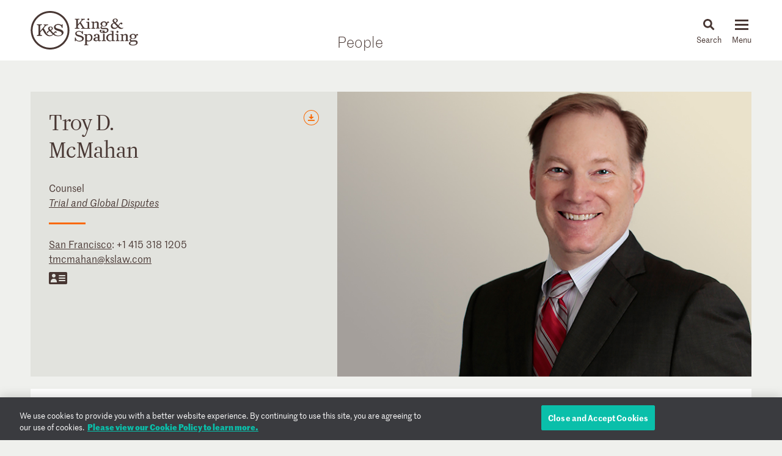

--- FILE ---
content_type: text/html; charset=utf-8
request_url: https://www.kslaw.com/people/troy-mcmahan?locale=en
body_size: 9222
content:
<!DOCTYPE html>
<html lang="en">
  <head>
    <meta name="viewport" content="width=device-width, initial-scale=1, user-scalable=no">
    <title>
        Troy D. McMahan - King & Spalding
    </title>
    <meta name='description' content='&lt;p&gt;Troy McMahan has more than 30 years of experience defending Fortune 500 companies in cases involving premises and products liability claims, toxic tort claims,'>
    <meta name='keywords' content='' />
    <meta name="csrf-param" content="authenticity_token" />
<meta name="csrf-token" content="J348ixCEHzPyvrbqevBIZ4hXZLNHpSVaAyrNmmNr2NxtApSQeV3ztwGUnvnh6cO71iqIm9ON5Qoqy6anEveupw" />
    
    <link rel="stylesheet" href="/assets/application-d51a1e9284becfcb5c5b63075e769e5a65d31ba22ae16a833ac84a3a09a26fff.css" media="all" />
    <link rel="apple-touch-icon" sizes="180x180" href="/apple-touch-icon.png">
    <link rel="icon" type="image/png" sizes="32x32" href="/favicon-32x32.png">
    <link rel="icon" type="image/png" sizes="16x16" href="/favicon-16x16.png">
    <link rel="mask-icon" href="/safari-pinned-tab.svg" color="#444">
    <meta property="og:title" content="Troy D. McMahan">
    <meta property="og:description" content="&lt;p&gt;Troy McMahan has more than 30 years of experience defending Fortune 500 companies in cases involving premises and products liability claims, toxic tort claims,">
    <meta property="og:image" content="https://www.kslaw.com/assets/social_media_thumbnail-032ba023f8b275f3799426fe340d82f0f8a1770c422425548801a15d3cfc8ed8.png">
    <meta property="og:url" content="https://www.kslaw.com/people/troy-mcmahan?locale=en">
    
    <link rel="canonical" href="https://www.kslaw.com/people/troy-mcmahan" />

      <!-- OneTrust Cookies Consent Notice start for kslaw.com -->
      <script src="https://cdn.cookielaw.org/scripttemplates/otSDKStub.js"  type="text/javascript" charset="UTF-8" data-domain-script="3126379f-0dc2-4249-b68e-686742dd5df6" ></script>
      <script type="text/javascript">
          function OptanonWrapper() { }
      </script>
      <!-- OneTrust Cookies Consent Notice end for kslaw.com -->
  </head>
   
  <body class="people troy-mcmahan">
    
  <div class="box overlay white readmore" id="read_more_modal">

    <div class="overlay_close">
      <img src="/assets/icon_close-f6447579c653de3e493ba70f52d20f350a78bc880e29c0f719ae3cf53952089d.svg" />
      <p class="close">Close</p>
    </div>

    <div class="modal-body">
      <div class="modal-head">
      </div>

      <div class="modal-content">
        <p>Troy McMahan has more than 30 years of experience defending Fortune 500 companies in cases involving premises and products liability claims, toxic tort claims, maritime claims and business disputes involving the improper use of proprietary information. He serves as counsel for multiple corporations and organizations across a broad range of industries including Chevron, Texaco, and Dow.</p>
<p>Troy often acts as jointly retained counsel for multiple industry defendants and has years of experience in structuring and managing such joint defenses.</p>
<p>Troy has extensive experience litigating product and premises liability dockets throughout the U.S. including California. He specializes in toxic tort cases involving claims of contaminants exposure from the workplace or through consumer goods. Troy also has special expertise in product liability defense for automobile manufacturers in cases involving automotive design and manufacture. He has tried jury cases to verdict involving asbestos-containing brake products, and has&nbsp;secured defense verdicts for automobile manufacturers in cases alleging that a defective ignition switch&nbsp;caused a vehicle fire and subsequent property damage, as well as a case alleging violations of the California&nbsp;Song Beverly Consumer Warranty Act.&nbsp;</p>
<p>Troy has received recognition as a top rated products liability attorney on numerous occasions by&nbsp;<em>Super Lawyers</em>, and he has been invited to be a guest instructor for&nbsp;a course entitled "Depositions - Witness Preparation"&nbsp;at the University of California, Berkeley, School of Law (Feb. 2024).</p>
        <p class="overlay_close_inline">
          <a class="actionlink" href="#">Back to  Page</a>
        </p>
      </div>
    </div>

  </div>

    <div id="outer_container" class="vue-root">
      <header>
        <div class="inner">
          <div class="inner_wrap">
            <a href="/?locale=en"><img id="logo" src="/assets/ks_logo-4504d8599afb099065d79c125e2d96b237e5cb284a0e9b0a8494455c886a89fa.svg" /></a>

            <div class="section_title desktop_only">
              <p><a href="/people?locale=en">People</a></p>
            </div>

            <div id="menu_control">
              <div id="icon_search" class="menu_icon">
                <img id="mag_glass" src="/assets/icon_search-814d3d5b39ec1b234335e96fc1e97d0bc260f3b607b228669bfbfcc33cfa7458.svg" />
                <img id="close_x" src="/assets/icon_close-f6447579c653de3e493ba70f52d20f350a78bc880e29c0f719ae3cf53952089d.svg" />
                <p><!-- css content --></p>
              </div>
              <div class="menu_icon hamburger">
                <button class="c-hamburger c-hamburger--htx">
                  <span>toggle menu</span>
                </button>
                <p><!-- css content --></p>
              </div>
            </div>
          </div>
        </div>

        <div class="inner_wrap dropdowns">
          <ul id="menu" class="slider"><li class=""><a href="/people">People</a></li><li class="has_submenu"><a href="/offices">Offices<img class="mobile_only" src="/assets/icon_submenu-0856f4ba1bb43af4717f4db8eb78c722c266567bc5c07b11a8e3e2befe91c69a.svg" /></a><ul class="submenu level_2"><li class="back_nav mobile_only"><span><img src="/assets/icon_submenu_back-96808a87730a6a4d73f4c59dddf31050f5fdd37c19c5ce38b335bc9ce4f3eb46.svg" /> back</span></li><li class="mobile_only"><a href="/offices" class="mobile_landing">Offices</a></li><li class="has_submenu"><a href="#">North America<img class="mobile_only" src="/assets/icon_submenu-0856f4ba1bb43af4717f4db8eb78c722c266567bc5c07b11a8e3e2befe91c69a.svg" /></a><ul class="submenu level_3"><li class="back_nav mobile_only"><span><img src="/assets/icon_submenu_back-96808a87730a6a4d73f4c59dddf31050f5fdd37c19c5ce38b335bc9ce4f3eb46.svg" /> back</span></li><li class="mobile_only"><a href="#" class="mobile_landing">North America</a></li><li class=""><a href="/offices/atlanta?locale=en">Atlanta</a></li><li class=""><a href="/offices/austin?locale=en">Austin</a></li><li class=""><a href="/offices/charlotte?locale=en">Charlotte</a></li><li class=""><a href="/offices/chicago?locale=en">Chicago</a></li><li class=""><a href="/offices/dallas?locale=en">Dallas</a></li><li class=""><a href="/offices/denver?locale=en">Denver</a></li><li class=""><a href="/offices/houston?locale=en">Houston</a></li><li class=""><a href="/offices/los-angeles?locale=en">Los Angeles</a></li><li class=""><a href="/offices/miami?locale=en">Miami</a></li><li class=""><a href="/offices/new-york?locale=en">New York</a></li><li class=""><a href="/offices/northern-virginia?locale=en">Northern Virginia</a></li><li class=""><a href="/offices/sacramento?locale=en">Sacramento</a></li><li class=""><a href="/offices/san-francisco?locale=en">San Francisco</a></li><li class=""><a href="/offices/silicon-valley?locale=en">Silicon Valley</a></li><li class=""><a href="/offices/washington-d-c?locale=en">Washington, D.C.</a></li></ul></li><li class="has_submenu"><a href="#">Europe & Middle East<img class="mobile_only" src="/assets/icon_submenu-0856f4ba1bb43af4717f4db8eb78c722c266567bc5c07b11a8e3e2befe91c69a.svg" /></a><ul class="submenu level_3"><li class="back_nav mobile_only"><span><img src="/assets/icon_submenu_back-96808a87730a6a4d73f4c59dddf31050f5fdd37c19c5ce38b335bc9ce4f3eb46.svg" /> back</span></li><li class="mobile_only"><a href="#" class="mobile_landing">Europe & Middle East</a></li><li class=""><a href="/offices/abu-dhabi?locale=en">Abu Dhabi</a></li><li class=""><a href="/offices/brussels?locale=en">Brussels</a></li><li class=""><a href="/offices/dubai?locale=en">Dubai</a></li><li class=""><a href="/offices/frankfurt?locale=en">Frankfurt</a></li><li class=""><a href="/offices/geneva?locale=en">Geneva</a></li><li class=""><a href="/offices/london?locale=en">London</a></li><li class=""><a href="/offices/paris?locale=en">Paris</a></li><li class=""><a href="/offices/riyadh?locale=en">Riyadh</a></li></ul></li><li class="has_submenu"><a href="#">Asia Pacific<img class="mobile_only" src="/assets/icon_submenu-0856f4ba1bb43af4717f4db8eb78c722c266567bc5c07b11a8e3e2befe91c69a.svg" /></a><ul class="submenu level_3"><li class="back_nav mobile_only"><span><img src="/assets/icon_submenu_back-96808a87730a6a4d73f4c59dddf31050f5fdd37c19c5ce38b335bc9ce4f3eb46.svg" /> back</span></li><li class="mobile_only"><a href="#" class="mobile_landing">Asia Pacific</a></li><li class=""><a href="/offices/singapore?locale=en">Singapore</a></li><li class=""><a href="/offices/sydney?locale=en">Sydney</a></li><li class=""><a href="/offices/tokyo?locale=en">Tokyo</a></li></ul></li></ul></li><li class="has_submenu"><a href="/capabilities">Capabilities<img class="mobile_only" src="/assets/icon_submenu-0856f4ba1bb43af4717f4db8eb78c722c266567bc5c07b11a8e3e2befe91c69a.svg" /></a><ul class="submenu level_2"><li class="back_nav mobile_only"><span><img src="/assets/icon_submenu_back-96808a87730a6a4d73f4c59dddf31050f5fdd37c19c5ce38b335bc9ce4f3eb46.svg" /> back</span></li><li class="mobile_only"><a href="/capabilities" class="mobile_landing">Capabilities</a></li><li class="has_submenu"><a href="#">Corporate, Finance and Investments<img class="mobile_only" src="/assets/icon_submenu-0856f4ba1bb43af4717f4db8eb78c722c266567bc5c07b11a8e3e2befe91c69a.svg" /></a><ul class="submenu level_3"><li class="back_nav mobile_only"><span><img src="/assets/icon_submenu_back-96808a87730a6a4d73f4c59dddf31050f5fdd37c19c5ce38b335bc9ce4f3eb46.svg" /> back</span></li><li class="mobile_only"><a href="#" class="mobile_landing">Corporate, Finance and Investments</a></li><li class=""><a href="/capability-groups/corporate-finance-and-investments?locale=en">Overview</a></li><li class=""><a href="/capabilities/activist-defense?locale=en">Activist Defense</a></li><li class=""><a href="/capabilities/capital-markets?locale=en">Capital Markets</a></li><li class=""><a href="/capabilities/construction-and-procurement?locale=en">Construction and Procurement</a></li><li class=""><a href="/capabilities/corporate-governance?locale=en">Corporate Governance</a></li><li class=""><a href="/capabilities/emerging-companies-and-venture-capital?locale=en">Emerging Companies and Venture Capital</a></li><li class=""><a href="/capabilities/employee-benefits?locale=en">Employee Benefits and Executive Compensation</a></li><li class=""><a href="/capabilities/energy-and-infrastructure-projects?locale=en">Energy and Infrastructure Projects</a></li><li class=""><a href="/capabilities/financial-restructuring?locale=en">Financial Restructuring</a></li><li class=""><a href="/capabilities/fund-finance?locale=en">Fund Finance</a></li><li class=""><a href="/capabilities/global-human-capital-compliance?locale=en">Global Human Capital and Compliance </a></li><li class=""><a href="/capabilities/investment-funds-and-asset-management?locale=en">Investment Funds and Asset Management</a></li><li class=""><a href="/capabilities/leveraged-finance?locale=en">Leveraged Finance</a></li><li class=""><a href="/capabilities/mergers-and-acquisitions?locale=en">Mergers and Acquisitions (M&A)</a></li><li class=""><a href="/capabilities/islamic-finance-and-investment?locale=en">Middle East and Islamic Finance and Investment</a></li><li class=""><a href="/capabilities/private-equity?locale=en">Private Equity</a></li><li class=""><a href="/capabilities/public-companies?locale=en">Public Companies</a></li><li class=""><a href="/capabilities/real-estate?locale=en">Real Estate</a></li><li class=""><a href="/capabilities/structured-finance-and-securitization?locale=en">Structured Finance and Securitization</a></li><li class=""><a href="/capabilities/tax?locale=en">Tax</a></li><li class=""><a href="/capabilities/technology-transactions?locale=en">Technology Transactions</a></li></ul></li><li class="has_submenu"><a href="#">Government Matters<img class="mobile_only" src="/assets/icon_submenu-0856f4ba1bb43af4717f4db8eb78c722c266567bc5c07b11a8e3e2befe91c69a.svg" /></a><ul class="submenu level_3"><li class="back_nav mobile_only"><span><img src="/assets/icon_submenu_back-96808a87730a6a4d73f4c59dddf31050f5fdd37c19c5ce38b335bc9ce4f3eb46.svg" /> back</span></li><li class="mobile_only"><a href="#" class="mobile_landing">Government Matters</a></li><li class=""><a href="/capability-groups/government-matters?locale=en">Overview</a></li><li class=""><a href="/capabilities/antitrust?locale=en">Antitrust</a></li><li class=""><a href="/capabilities/data-privacy-and-security?locale=en">Data, Privacy and Security</a></li><li class=""><a href="/capabilities/environmental-health-and-safety?locale=en">Environmental, Health and Safety</a></li><li class=""><a href="/capabilities/fda-and-life-sciences?locale=en">FDA and Life Sciences</a></li><li class=""><a href="/capabilities/government-advocacy-and-public-policy?locale=en">Government Advocacy and Public Policy</a></li><li class=""><a href="/capabilities/government-contracts?locale=en">Government Contracts</a></li><li class=""><a href="/capabilities/healthcare?locale=en">Healthcare</a></li><li class=""><a href="/capabilities/innovation-protection?locale=en">Innovation Protection</a></li><li class=""><a href="/capabilities/international-trade?locale=en">International Trade</a></li><li class=""><a href="/capabilities/national-security-and-corporate-espionage?locale=en">National Security and Corporate Espionage</a></li><li class=""><a href="/capabilities/securities-enforcement-and-regulation?locale=en">Securities Enforcement and Regulation</a></li><li class=""><a href="/capabilities/special-matters-and-government-investigations?locale=en">Special Matters and Government Investigations</a></li></ul></li><li class="has_submenu"><a href="#">Trial and Global Disputes<img class="mobile_only" src="/assets/icon_submenu-0856f4ba1bb43af4717f4db8eb78c722c266567bc5c07b11a8e3e2befe91c69a.svg" /></a><ul class="submenu level_3"><li class="back_nav mobile_only"><span><img src="/assets/icon_submenu_back-96808a87730a6a4d73f4c59dddf31050f5fdd37c19c5ce38b335bc9ce4f3eb46.svg" /> back</span></li><li class="mobile_only"><a href="#" class="mobile_landing">Trial and Global Disputes</a></li><li class=""><a href="/capability-groups/trial-and-global-disputes?locale=en">Overview</a></li><li class=""><a href="/capabilities/antitrust-tgd?locale=en">Antitrust </a></li><li class=""><a href="/capabilities/appellate-constitutional-and-administrative-law?locale=en">Appellate, Constitutional and Administrative Law</a></li><li class=""><a href="/capabilities/bankruptcy-and-insolvency-litigation?locale=en">Bankruptcy and Insolvency Litigation</a></li><li class=""><a href="/capabilities/class-action-defense?locale=en">Class Action Defense</a></li><li class=""><a href="/capabilities/commercial-litigation?locale=en">Commercial Litigation</a></li><li class=""><a href="/capabilities/corporate-and-securities-litigation?locale=en">Corporate and Securities Litigation</a></li><li class=""><a href="/capabilities/e-discovery?locale=en">E-Discovery</a></li><li class=""><a href="/capabilities/global-construction-and-infrastructure-disputes?locale=en">Global Construction and Infrastructure Disputes</a></li><li class=""><a href="/capabilities/innovation-protection-tgd?locale=en">Innovation Protection</a></li><li class=""><a href="/capabilities/intellectual-property?locale=en">Intellectual Property</a></li><li class=""><a href="/capabilities/international-arbitration-and-litigation?locale=en">International Arbitration and Litigation</a></li><li class=""><a href="/capabilities/labor-and-employment?locale=en">Labor and Employment</a></li><li class=""><a href="/capabilities/product-liability?locale=en">Product Liability</a></li><li class=""><a href="/capabilities/professional-liability?locale=en">Professional Liability</a></li><li class=""><a href="/capabilities/toxic-and-environmental-torts?locale=en">Toxic & Environmental Torts</a></li></ul></li><li class="has_submenu"><a href="#">Industries / Issues<img class="mobile_only" src="/assets/icon_submenu-0856f4ba1bb43af4717f4db8eb78c722c266567bc5c07b11a8e3e2befe91c69a.svg" /></a><ul class="submenu level_3"><li class="back_nav mobile_only"><span><img src="/assets/icon_submenu_back-96808a87730a6a4d73f4c59dddf31050f5fdd37c19c5ce38b335bc9ce4f3eb46.svg" /> back</span></li><li class="mobile_only"><a href="#" class="mobile_landing">Industries / Issues</a></li><li class=" submenu-header"><a href="#">Industries</a></li><li class=""><a href="/capabilities/automotive-transportation-and-mobility?locale=en">Automotive, Transportation and Mobility</a></li><li class=""><a href="/capabilities/energy-transition?locale=en">Energy Transition</a></li><li class=""><a href="/capabilities/energy?locale=en">Energy</a></li><li class=""><a href="/capabilities/financial-services?locale=en">Financial Services</a></li><li class=""><a href="/capabilities/food-and-beverage?locale=en">Food and Beverage</a></li><li class=""><a href="/capabilities/higher-education?locale=en">Higher Education</a></li><li class=""><a href="/capabilities/life-sciences-and-healthcare?locale=en">Life Sciences and Healthcare</a></li><li class=""><a href="/capabilities/technology?locale=en">Technology</a></li><li class=" submenu-header divider-with-label"><a href="#">Issues</a></li><li class=""><a href="/capabilities/artificial-intelligence-ai-and-machine-learning?locale=en">Artificial Intelligence (AI) and Machine Learning</a></li><li class=""><a href="/capabilities/buy-american?locale=en">Buy American</a></li><li class=""><a href="/capabilities/crisis-management?locale=en">Crisis Management</a></li><li class=""><a href="/capabilities/doing-business-in-latin-america?locale=en">Doing Business in Latin America</a></li><li class=""><a href="/capabilities/environmental-agenda?locale=en">Environmental Agenda</a></li><li class=""><a href="/capabilities/environmental-social-and-governance-esg?locale=en">Environmental, Social and Governance (ESG)</a></li><li class=""><a href="/capabilities/focus-on-women-s-health?locale=en">Focus on Women's Health</a></li><li class=""><a href="/capabilities/russia-ukraine?locale=en">Russia/Ukraine</a></li><li class=""><a href="/capabilities/special-purpose-acquisition-companies-spacs?locale=en">Special Purpose Acquisition Companies (SPACs)</a></li></ul></li></ul></li><li class="has_submenu"><a href="/pages/careers">Careers<img class="mobile_only" src="/assets/icon_submenu-0856f4ba1bb43af4717f4db8eb78c722c266567bc5c07b11a8e3e2befe91c69a.svg" /></a><ul class="submenu level_2"><li class="back_nav mobile_only"><span><img src="/assets/icon_submenu_back-96808a87730a6a4d73f4c59dddf31050f5fdd37c19c5ce38b335bc9ce4f3eb46.svg" /> back</span></li><li class="mobile_only"><a href="/pages/careers" class="mobile_landing">Careers</a></li><li class="has_submenu"><a href="#">Lawyers<img class="mobile_only" src="/assets/icon_submenu-0856f4ba1bb43af4717f4db8eb78c722c266567bc5c07b11a8e3e2befe91c69a.svg" /></a><ul class="submenu level_3"><li class="back_nav mobile_only"><span><img src="/assets/icon_submenu_back-96808a87730a6a4d73f4c59dddf31050f5fdd37c19c5ce38b335bc9ce4f3eb46.svg" /> back</span></li><li class="mobile_only"><a href="#" class="mobile_landing">Lawyers</a></li><li class=""><a href="/pages/experienced-lawyers">Experienced Lawyers</a></li></ul></li><li class="has_submenu"><a href="#">Students<img class="mobile_only" src="/assets/icon_submenu-0856f4ba1bb43af4717f4db8eb78c722c266567bc5c07b11a8e3e2befe91c69a.svg" /></a><ul class="submenu level_3"><li class="back_nav mobile_only"><span><img src="/assets/icon_submenu_back-96808a87730a6a4d73f4c59dddf31050f5fdd37c19c5ce38b335bc9ce4f3eb46.svg" /> back</span></li><li class="mobile_only"><a href="#" class="mobile_landing">Students</a></li><li class=""><a href="/pages/law-students">Law Students</a></li><li class=""><a href="/pages/uk-law-students">UK Graduate Recruitment</a></li></ul></li><li class="has_submenu"><a href="#">Judicial Clerks<img class="mobile_only" src="/assets/icon_submenu-0856f4ba1bb43af4717f4db8eb78c722c266567bc5c07b11a8e3e2befe91c69a.svg" /></a><ul class="submenu level_3"><li class="back_nav mobile_only"><span><img src="/assets/icon_submenu_back-96808a87730a6a4d73f4c59dddf31050f5fdd37c19c5ce38b335bc9ce4f3eb46.svg" /> back</span></li><li class="mobile_only"><a href="#" class="mobile_landing">Judicial Clerks</a></li><li class=""><a href="/pages/judicial-clerks">Judicial Clerks</a></li></ul></li><li class="has_submenu"><a href="#">Business Professionals<img class="mobile_only" src="/assets/icon_submenu-0856f4ba1bb43af4717f4db8eb78c722c266567bc5c07b11a8e3e2befe91c69a.svg" /></a><ul class="submenu level_3"><li class="back_nav mobile_only"><span><img src="/assets/icon_submenu_back-96808a87730a6a4d73f4c59dddf31050f5fdd37c19c5ce38b335bc9ce4f3eb46.svg" /> back</span></li><li class="mobile_only"><a href="#" class="mobile_landing">Business Professionals</a></li><li class=""><a href="/pages/business-professionals">Business Professionals</a></li></ul></li></ul></li><li class="has_submenu"><a href="/news-and-insights">News & Insights<img class="mobile_only" src="/assets/icon_submenu-0856f4ba1bb43af4717f4db8eb78c722c266567bc5c07b11a8e3e2befe91c69a.svg" /></a><ul class="submenu level_2"><li class="back_nav mobile_only"><span><img src="/assets/icon_submenu_back-96808a87730a6a4d73f4c59dddf31050f5fdd37c19c5ce38b335bc9ce4f3eb46.svg" /> back</span></li><li class="mobile_only"><a href="/news-and-insights" class="mobile_landing">News & Insights</a></li><li class="has_submenu"><a href="#">News<img class="mobile_only" src="/assets/icon_submenu-0856f4ba1bb43af4717f4db8eb78c722c266567bc5c07b11a8e3e2befe91c69a.svg" /></a><ul class="submenu level_3"><li class="back_nav mobile_only"><span><img src="/assets/icon_submenu_back-96808a87730a6a4d73f4c59dddf31050f5fdd37c19c5ce38b335bc9ce4f3eb46.svg" /> back</span></li><li class="mobile_only"><a href="#" class="mobile_landing">News</a></li><li class=""><a href="/news-and-insights?locale=en&amp;post_type=0">All News</a></li><li class=""><a href="/news-and-insights?locale=en&amp;post_category_id=1">Cases & Deals</a></li><li class=""><a href="/news-and-insights?locale=en&amp;post_category_id=3">In the News</a></li><li class=""><a href="/news-and-insights?locale=en&amp;post_category_id=4">Press Releases</a></li><li class=""><a href="/news-and-insights?locale=en&amp;post_category_id=5">Recognitions</a></li></ul></li><li class="has_submenu"><a href="#">Events<img class="mobile_only" src="/assets/icon_submenu-0856f4ba1bb43af4717f4db8eb78c722c266567bc5c07b11a8e3e2befe91c69a.svg" /></a><ul class="submenu level_3"><li class="back_nav mobile_only"><span><img src="/assets/icon_submenu_back-96808a87730a6a4d73f4c59dddf31050f5fdd37c19c5ce38b335bc9ce4f3eb46.svg" /> back</span></li><li class="mobile_only"><a href="#" class="mobile_landing">Events</a></li><li class=""><a href="/news-and-insights?locale=en&amp;post_type=1">All Events</a></li><li class=""><a href="/news-and-insights?locale=en&amp;post_category_id=6">Conferences</a></li><li class=""><a href="/news-and-insights?locale=en&amp;post_category_id=7">Speaking Engagements</a></li><li class=""><a href="/news-and-insights?locale=en&amp;post_category_id=8">Webinars</a></li></ul></li><li class="has_submenu"><a href="#">Insights<img class="mobile_only" src="/assets/icon_submenu-0856f4ba1bb43af4717f4db8eb78c722c266567bc5c07b11a8e3e2befe91c69a.svg" /></a><ul class="submenu level_3"><li class="back_nav mobile_only"><span><img src="/assets/icon_submenu_back-96808a87730a6a4d73f4c59dddf31050f5fdd37c19c5ce38b335bc9ce4f3eb46.svg" /> back</span></li><li class="mobile_only"><a href="#" class="mobile_landing">Insights</a></li><li class=""><a href="/news-and-insights?locale=en&amp;post_type=2">All Insights</a></li><li class=""><a href="/news-and-insights?locale=en&amp;post_category_id=2">Newsletters</a></li><li class=""><a href="/news-and-insights?locale=en&amp;post_category_id=9">Client Alerts</a></li><li class=""><a href="/news-and-insights?locale=en&amp;post_category_id=10">Thought Leadership</a></li><li class=""><a href="/news-and-insights?locale=en&amp;post_category_id=11">Articles</a></li><li class=""><a href="/news-and-insights?locale=en&amp;post_category_id=12">Feature</a></li><li class=" divider-with-label"><a href="#">BLOGS</a></li><li class=""><a href="/blogs/auditor-liability-bulletin?locale=en">Auditor Liability Bulletin</a></li><li class=""><a href="/blogs/esg-excellence?locale=en">ESG Excellence</a></li></ul></li></ul></li><li class="has_submenu"><a href="/pages/about">About<img class="mobile_only" src="/assets/icon_submenu-0856f4ba1bb43af4717f4db8eb78c722c266567bc5c07b11a8e3e2befe91c69a.svg" /></a><ul class="submenu level_2"><li class="back_nav mobile_only"><span><img src="/assets/icon_submenu_back-96808a87730a6a4d73f4c59dddf31050f5fdd37c19c5ce38b335bc9ce4f3eb46.svg" /> back</span></li><li class="mobile_only"><a href="/pages/about" class="mobile_landing">About</a></li><li class="has_submenu"><a href="#">Our Firm<img class="mobile_only" src="/assets/icon_submenu-0856f4ba1bb43af4717f4db8eb78c722c266567bc5c07b11a8e3e2befe91c69a.svg" /></a><ul class="submenu level_3"><li class="back_nav mobile_only"><span><img src="/assets/icon_submenu_back-96808a87730a6a4d73f4c59dddf31050f5fdd37c19c5ce38b335bc9ce4f3eb46.svg" /> back</span></li><li class="mobile_only"><a href="#" class="mobile_landing">Our Firm</a></li><li class=""><a href="/pages/history">History</a></li><li class=""><a href="/pages/our-values">Our Values</a></li></ul></li><li class="has_submenu"><a href="#">Our Culture<img class="mobile_only" src="/assets/icon_submenu-0856f4ba1bb43af4717f4db8eb78c722c266567bc5c07b11a8e3e2befe91c69a.svg" /></a><ul class="submenu level_3"><li class="back_nav mobile_only"><span><img src="/assets/icon_submenu_back-96808a87730a6a4d73f4c59dddf31050f5fdd37c19c5ce38b335bc9ce4f3eb46.svg" /> back</span></li><li class="mobile_only"><a href="#" class="mobile_landing">Our Culture</a></li><li class=""><a href="/pages/our-culture">Overview</a></li></ul></li><li class="has_submenu"><a href="#">Citizenship<img class="mobile_only" src="/assets/icon_submenu-0856f4ba1bb43af4717f4db8eb78c722c266567bc5c07b11a8e3e2befe91c69a.svg" /></a><ul class="submenu level_3"><li class="back_nav mobile_only"><span><img src="/assets/icon_submenu_back-96808a87730a6a4d73f4c59dddf31050f5fdd37c19c5ce38b335bc9ce4f3eb46.svg" /> back</span></li><li class="mobile_only"><a href="#" class="mobile_landing">Citizenship</a></li><li class=""><a href="/pages/citizenship">Overview</a></li><li class=""><a href="/pages/pro-bono">Pro Bono</a></li><li class=""><a href="/pages/community-focus">Community Focus</a></li></ul></li></ul></li><li class=""><a href="/languages">Languages</a></li></ul>
          <div class="slider search_box"  id="search_dropdown">
            <global-search-form></global-search-form>
          </div>
        </div>

      </header>

      <div id="inner_container" class="">
        


<div class="subnav">
  
</div>


<div class="section_title mobile_only">
  <p>People</p>
</div>

<div class="flex wrapper page_hero">
  <div class="flex box light_grey width_narrow has_img">
    <div class="share_buttons">
  <div class="orange_button download_icon">
    <div class="tooltip">
      <span>
        <a target="_blank" data-ga-event="[&quot;Download&quot;,&quot;PDF&quot;,&quot;Bio - Troy D. McMahan&quot;]" href="/people/troy-mcmahan.pdf?locale=en">download as pdf</a>
      </span>
      <span >
        <a target="_blank" download="" data-ga-event="[&quot;Download&quot;,&quot;Word&quot;,&quot;Bio - Troy D. McMahan&quot;]" href="/people/troy-mcmahan.docx?locale=en">download as doc</a>
      </span>
    </div>
  </div>
</div>

    <div class="name">
      <h1>
        <span class="first_name">Troy</span>
          <span class="middle_initial">D.</span>
        <br/><span class="last_name">McMahan</span>
      </h1>
      <p>
          Counsel<br/>
        <em>
            <a href="/capabilities/trial-and-global-disputes?locale=en">Trial and Global Disputes</a>
        </em>
      </p>
      <hr class="separator" />
    </div>
    <div class="contacts">
      <p>
          <a href="/offices/san-francisco?locale=en">San Francisco</a>: <a href="tel:+1 415 318 1205">+1 415 318 1205</a><br/>
        <a href="mailto:tmcmahan@kslaw.com">tmcmahan@kslaw.com</a>
      </p>
      <p class="external_contact">
        <a target="_blank" download="" data-ga-event="[&quot;Download&quot;,&quot;Vcard&quot;,null]" href="/people/troy-mcmahan.vcf?locale=en"><img src="/assets/icon_vcard-c4d8e1412d5c87e00d54388927cbe3f9021eee27bb4da60303dbb1fe52ad71aa.svg" /></a>
      </p>
    </div>
  </div>
<!--   <div class="box headshot bgimg" bg-srcset="https://www.kslaw.com/attachments/000/005/912/original/McMahan_Troy.jpg?1526913804 1x, https://www.kslaw.com/attachments/000/005/912/original/McMahan_Troy.jpg?1526913804 2x"></div> -->
  <div class="box headshot" style="background-image: url(https://www.kslaw.com/attachments/000/005/912/original/McMahan_Troy.jpg?1526913804)"></div>
</div>

<div class="box_wrapper">
  <div class="flex box white bio_content">
    <div class="tags width_narrow">
          <h5>Related Capabilities</h5>
    <a class="smart_tag" href="/capabilities/product-liability">Product Liability</a>
    <a class="smart_tag" href="/capabilities/toxic-and-environmental-torts">Toxic &amp; Environmental Torts</a>
    <a class="smart_tag" href="/smart-tags/automotive-transportation-litigation">Automotive &amp; Transportation Litigation</a>
    <a class="smart_tag" href="/capabilities/focus-on-women-s-health">Focus on Women&#39;s Health</a>
    <a class="smart_tag" href="/smart-tags/mdl-and-coordinating-counsel-leadership">MDL and Coordinating Counsel Leadership</a>


    </div>
    <div class="body_content">
      
<div class="bio_hed">
  <h2 class="subhed"><p>Troy McMahan has more than 30 years of experience defending Fortune 500 companies in cases involving premises and products liability claims, toxic tort claims, maritime claims and business disputes involving the improper use of proprietary information. He serves as counsel for multiple corporations and organizations across a broad range of industries including Chevron, Texaco, and Dow.</h2>
</div>
<div class="extended_view t1">
  </p>
<p>Troy often acts as jointly retained counsel for multiple industry defendants and has years of experience in structuring and managing such joint defenses.</p>
<p>Troy has extensive experience litigating product and premises liability dockets throughout the U.S. including California. He specializes in toxic tort cases involving claims of contaminants exposure from the workplace or through consumer goods. Troy also has special expertise in product liability defense for automobile manufacturers in cases involving automotive design and manufacture. He has tried jury cases to verdict involving asbestos-containing brake products, and has&nbsp;secured defense verdicts for automobile manufacturers in cases alleging that a defective ignition switch&nbsp;caused a vehicle fire and subsequent property damage, as well as a case alleging violations of the California&nbsp;Song Beverly Consumer Warranty Act.&nbsp;</p>
<p>Troy has received recognition as a top rated products liability attorney on numerous occasions by&nbsp;<em>Super Lawyers</em>, and he has been invited to be a guest instructor for&nbsp;a course entitled "Depositions - Witness Preparation"&nbsp;at the University of California, Berkeley, School of Law (Feb. 2024).</p>
</div>
  <a class="actionlink extended_toggle" data-open="Full Bio" data-close="Close" id="t1" name="read_more_modal" href="#">Full Bio</a>


      <div class="flex mobile_only utility_footer">
          <div class="item">
            <img src="/assets/icon_mail-926557f12f05923f4206881e354f0c4c905b51095aac0c5b02c31c8f551cbef0.svg" />
            <a class="actionlink" href="mailto:tmcmahan@kslaw.com">Email Troy</a>
          </div>
      </div>
    </div>
  </div>

  <div class="flex twocol desktop_tablet_only">
    <div class="col width_narrow">
          <div class="box light_grey credentials">
    <h2>Credentials</h2>
    <div class="dropdown creds_filter">
      <select>
          <option value="education">Education</option>
          <option value="admissions">Admissions</option>
          <option value="associations">Associations</option>
      </select>
    </div>
      <div class="cred education">
          <p>
            J.D., University of Utah
          </p>
          <p>
            B.S. Finance &amp; Banking, University of Idaho
          </p>
      </div>
      <div class="cred admissions">
          <p>California</p>
          <p>U.S. Court of Appeals for the Ninth Circuit</p>
          <p>U.S. District Court for the Central District of California</p>
          <p>U.S. District Court for the Eastern District of California</p>
          <p>U.S. District Court for the Northern District of California</p>
      </div>

      <div class="cred associations">
          <p>
            Alameda County Bar Association          </p>
          <p>
            American Bar Association — Environmental, Product Liability and Mass Tort Sections member          </p>
          <p>
            Association of Defense Counsel          </p>
          <p>
            Bar Association of San Francisco          </p>
          <p>
            Defense Research Institute — Drug and Medical Device, Product Liability and Toxic Tort Committees member          </p>

      </div>


  </div>

        <div class="box white achievements">
    <div class="slideshow">
        <div class="slide">
          <h2>Selected to Super Lawyers (2006, 2010-2015, 2020)</h2>
            <hr class="separator">
            <p>Super Lawyers</p>
        </div>
    </div>
  </div>

  <div class="box overlay white recognitions" id="recognitions_modal">
    <div class="overlay_close">
      <img src="/assets/icon_close-f6447579c653de3e493ba70f52d20f350a78bc880e29c0f719ae3cf53952089d.svg" />
      <p class="close">Close</p>
    </div>
    <h2>Recognition</h2>
    <div class="scroll flex">
        <div class="item">
          <h2>Selected to Super Lawyers (2006, 2010-2015, 2020)</h2>
            <hr class="separator">
            <p>Super Lawyers</p>
        </div>
    </div>
  </div>

      <div class="box spacer ks_logo blue"></div>
      <div class="tablet_only">
        <div class="box news dark_grey">
          <h2>News</h2>
            <div class="flex box slim">
      <div class="item">
              <h6>In the News · <span>Source: Law360</span></a></h6>


<p>
      <span class="date">June 11, 2024</span><br/>

    <a href="/news-and-insights/troy-mcmahan-counsels-general-motors-and-onstar-in-a-driving-data-class-action-dispute">
      T<span class='search-match'></span>ro<span class='search-match'></span>y <span class='search-match'></span>Mc<span class='search-match'></span>Ma<span class='search-match'></span>ha<span class='search-match'></span>n <span class='search-match'></span>co<span class='search-match'></span>un<span class='search-match'></span>se<span class='search-match'></span>ls<span class='search-match'></span> G<span class='search-match'></span>en<span class='search-match'></span>er<span class='search-match'></span>al<span class='search-match'></span> M<span class='search-match'></span>ot<span class='search-match'></span>or<span class='search-match'></span>s <span class='search-match'></span>an<span class='search-match'></span>d <span class='search-match'></span>On<span class='search-match'></span>st<span class='search-match'></span>ar<span class='search-match'></span> i<span class='search-match'></span>n <span class='search-match'></span>a <span class='search-match'></span>dr<span class='search-match'></span>iv<span class='search-match'></span>in<span class='search-match'></span>g <span class='search-match'></span>da<span class='search-match'></span>ta<span class='search-match'></span> c<span class='search-match'></span>la<span class='search-match'></span>ss<span class='search-match'></span> a<span class='search-match'></span>ct<span class='search-match'></span>io<span class='search-match'></span>n <span class='search-match'></span>di<span class='search-match'></span>sp<span class='search-match'></span>ut<span class='search-match'></span>e<span class='search-match'></span>
    </a>

</p>

      </div>
      <div class="item">
              <h6>In the News · <span>Source: Law360</span></a></h6>


<p>
      <span class="date">October 27, 2023</span><br/>

    <a href="/news-and-insights/fritz-zimmer-troy-mcmahan-and-peter-hsiao-counsel-monsanto-in-a-dispute-with-the-city-of-seattle-over-pcb-contamination-in-the-lower-duwamish-river-2">
      F<span class='search-match'></span>ri<span class='search-match'></span>tz<span class='search-match'></span> Z<span class='search-match'></span>im<span class='search-match'></span>me<span class='search-match'></span>r,<span class='search-match'></span> T<span class='search-match'></span>ro<span class='search-match'></span>y <span class='search-match'></span>Mc<span class='search-match'></span>Ma<span class='search-match'></span>ha<span class='search-match'></span>n <span class='search-match'></span>an<span class='search-match'></span>d <span class='search-match'></span>Pe<span class='search-match'></span>te<span class='search-match'></span>r <span class='search-match'></span>Hs<span class='search-match'></span>ia<span class='search-match'></span>o <span class='search-match'></span>co<span class='search-match'></span>un<span class='search-match'></span>se<span class='search-match'></span>l <span class='search-match'></span>Mo<span class='search-match'></span>ns<span class='search-match'></span>an<span class='search-match'></span>to<span class='search-match'></span> i<span class='search-match'></span>n <span class='search-match'></span>a <span class='search-match'></span>di<span class='search-match'></span>sp<span class='search-match'></span>ut<span class='search-match'></span>e <span class='search-match'></span>wi<span class='search-match'></span>th<span class='search-match'></span> t<span class='search-match'></span>he<span class='search-match'></span> c<span class='search-match'></span>it<span class='search-match'></span>y <span class='search-match'></span>of<span class='search-match'></span> S<span class='search-match'></span>ea<span class='search-match'></span>tt<span class='search-match'></span>le<span class='search-match'></span> o<span class='search-match'></span>ve<span class='search-match'></span>r <span class='search-match'></span>PC<span class='search-match'></span>B <span class='search-match'></span>co<span class='search-match'></span>nt<span class='search-match'></span>am<span class='search-match'></span>in<span class='search-match'></span>at<span class='search-match'></span>io<span class='search-match'></span>n <span class='search-match'></span>in<span class='search-match'></span> t<span class='search-match'></span>he<span class='search-match'></span> L<span class='search-match'></span>ow<span class='search-match'></span>er<span class='search-match'></span> D<span class='search-match'></span>uw<span class='search-match'></span>am<span class='search-match'></span>is<span class='search-match'></span>h <span class='search-match'></span>Ri<span class='search-match'></span>ve<span class='search-match'></span>r<span class='search-match'></span>
    </a>

</p>

      </div>
  </div>

          <a class="actionlink" href="/news-and-insights?extra_filter_id=5092&amp;extra_filter_type=person&amp;locale=en&amp;post_type=0">View all</a>

        </div>
      </div>
    </div>
    <div class="col ">
          <div class="box body_content teal matters">
    <h2>Matters</h2>
      <p><strong>Food and Beverage</strong></p>
<p>Represented an&nbsp;<strong>egg producer</strong>&nbsp;in connection with commercial claims arising from a 2010 salmonella outbreak and recall (the largest egg salmonella outbreak in history) and related FDA investigation.</p>
      <p><strong>Toxic Tort</strong></p>
<p>Counsel for&nbsp;<strong>crude oil refiners&nbsp;</strong>and<strong>&nbsp;manufacturers of industrial commercial and consumer grade chemical products</strong>&nbsp;in personal injury and wrongful death cases involving cancer, systemic diseases and immune system dysfunction.</p>
      <p><strong>Maritime</strong></p>
<p>Represent&nbsp;<strong>vessel owners and operators</strong>&nbsp;in matters involving wrongful death and personal injury cases filed by seaman, longshoreman and shipyard contractors under federal maritime law &mdash; Jones Act, Longshoreman and Harbor Workers&rsquo; Compensation Act and federal maritime common law.</p>
      <a class="actionlink overlay_open" name="matters" href="#">See more</a>
  </div>

  <div class="box overlay teal matters" id="matters">
    <div class="overlay_close">
      <img src="/assets/icon_close-f6447579c653de3e493ba70f52d20f350a78bc880e29c0f719ae3cf53952089d.svg" />
      <p class="close">Close</p>
    </div>
    <h2>Matters</h2>
    <div class="scroll">
        <div class="item">
         <p><strong>Food and Beverage</strong></p>
<p>Represented an&nbsp;<strong>egg producer</strong>&nbsp;in connection with commercial claims arising from a 2010 salmonella outbreak and recall (the largest egg salmonella outbreak in history) and related FDA investigation.</p>   
        </div>
        <div class="item">
         <p><strong>Toxic Tort</strong></p>
<p>Counsel for&nbsp;<strong>crude oil refiners&nbsp;</strong>and<strong>&nbsp;manufacturers of industrial commercial and consumer grade chemical products</strong>&nbsp;in personal injury and wrongful death cases involving cancer, systemic diseases and immune system dysfunction.</p>   
        </div>
        <div class="item">
         <p><strong>Maritime</strong></p>
<p>Represent&nbsp;<strong>vessel owners and operators</strong>&nbsp;in matters involving wrongful death and personal injury cases filed by seaman, longshoreman and shipyard contractors under federal maritime law &mdash; Jones Act, Longshoreman and Harbor Workers&rsquo; Compensation Act and federal maritime common law.</p>   
        </div>
        <div class="item">
         <p>Secured summary judgment for a&nbsp;<strong>shipping client</strong>&nbsp;in a case of first impression &mdash; whether federal maritime law imposes a duty upon a ship owner to protect offshore third parties from injuries occurring as a result of activities performed aboard ship. Specifically, plaintiff claimed exposure to toxins used aboard the vessel, and which his father &mdash; an officer aboard the vessel &mdash; allegedly brought home on his uniform.</p>   
        </div>
        <div class="item">
         <p><strong>Asbestos</strong></p>
<p>Represent&nbsp;<strong>Chevron U.S.A. Inc.</strong>,&nbsp;<strong>Texaco Inc.</strong>, and&nbsp;<strong>The Dow Chemical Company</strong>&nbsp;in trial asbestos product and premises liability dockets throughout the State of California.</p>   
        </div>
        <div class="item">
         <p><strong>Automotive</strong></p>
<p>Secured a defense verdict at trial on behalf of the&nbsp;<strong>Ford Motor Company&nbsp;</strong>on insurance subrogation claim brought by an insurance company against Ford based on claims of a defective ignition switch.</p>   
        </div>
        <div class="item">
         <p>Secured summary judgment for&nbsp;<strong>Ford Motor Company</strong>&nbsp;against plaintiff&rsquo;s product liability claim based on allegations that a defective seatbelt caused plaintiff to sustain injuries during an automobile accident.</p>   
        </div>
        <div class="item">
         <p>Secured a defense judgment on behalf of a&nbsp;<strong>foreign gas tank manufacturer</strong>&nbsp;in a personal injury case brought by several plaintiffs who sustained personal injuries when their personal watercraft exploded causing several of the plaintiffs to claim brain damage, partial blindness and severe emotional distress.</p>   
        </div>
        <div class="item">
         <p><strong>Government Tort Liability</strong></p>
<p>Represented the&nbsp;<strong>Bay Area Rapid Transit District (BART)</strong>&nbsp;in various personal injury and property damage claims arising from construction activities occurring during the BART extension projects.</p>   
        </div>
    </div>
  </div>

        <div class="desktop_only">
          <div class="box news dark_grey">
            <h2>News</h2>
              <div class="flex box slim">
      <div class="item">
              <h6>In the News · <span>Source: Law360</span></a></h6>


<p>
      <span class="date">June 11, 2024</span><br/>

    <a href="/news-and-insights/troy-mcmahan-counsels-general-motors-and-onstar-in-a-driving-data-class-action-dispute">
      T<span class='search-match'></span>ro<span class='search-match'></span>y <span class='search-match'></span>Mc<span class='search-match'></span>Ma<span class='search-match'></span>ha<span class='search-match'></span>n <span class='search-match'></span>co<span class='search-match'></span>un<span class='search-match'></span>se<span class='search-match'></span>ls<span class='search-match'></span> G<span class='search-match'></span>en<span class='search-match'></span>er<span class='search-match'></span>al<span class='search-match'></span> M<span class='search-match'></span>ot<span class='search-match'></span>or<span class='search-match'></span>s <span class='search-match'></span>an<span class='search-match'></span>d <span class='search-match'></span>On<span class='search-match'></span>st<span class='search-match'></span>ar<span class='search-match'></span> i<span class='search-match'></span>n <span class='search-match'></span>a <span class='search-match'></span>dr<span class='search-match'></span>iv<span class='search-match'></span>in<span class='search-match'></span>g <span class='search-match'></span>da<span class='search-match'></span>ta<span class='search-match'></span> c<span class='search-match'></span>la<span class='search-match'></span>ss<span class='search-match'></span> a<span class='search-match'></span>ct<span class='search-match'></span>io<span class='search-match'></span>n <span class='search-match'></span>di<span class='search-match'></span>sp<span class='search-match'></span>ut<span class='search-match'></span>e<span class='search-match'></span>
    </a>

</p>

      </div>
      <div class="item">
              <h6>In the News · <span>Source: Law360</span></a></h6>


<p>
      <span class="date">October 27, 2023</span><br/>

    <a href="/news-and-insights/fritz-zimmer-troy-mcmahan-and-peter-hsiao-counsel-monsanto-in-a-dispute-with-the-city-of-seattle-over-pcb-contamination-in-the-lower-duwamish-river-2">
      F<span class='search-match'></span>ri<span class='search-match'></span>tz<span class='search-match'></span> Z<span class='search-match'></span>im<span class='search-match'></span>me<span class='search-match'></span>r,<span class='search-match'></span> T<span class='search-match'></span>ro<span class='search-match'></span>y <span class='search-match'></span>Mc<span class='search-match'></span>Ma<span class='search-match'></span>ha<span class='search-match'></span>n <span class='search-match'></span>an<span class='search-match'></span>d <span class='search-match'></span>Pe<span class='search-match'></span>te<span class='search-match'></span>r <span class='search-match'></span>Hs<span class='search-match'></span>ia<span class='search-match'></span>o <span class='search-match'></span>co<span class='search-match'></span>un<span class='search-match'></span>se<span class='search-match'></span>l <span class='search-match'></span>Mo<span class='search-match'></span>ns<span class='search-match'></span>an<span class='search-match'></span>to<span class='search-match'></span> i<span class='search-match'></span>n <span class='search-match'></span>a <span class='search-match'></span>di<span class='search-match'></span>sp<span class='search-match'></span>ut<span class='search-match'></span>e <span class='search-match'></span>wi<span class='search-match'></span>th<span class='search-match'></span> t<span class='search-match'></span>he<span class='search-match'></span> c<span class='search-match'></span>it<span class='search-match'></span>y <span class='search-match'></span>of<span class='search-match'></span> S<span class='search-match'></span>ea<span class='search-match'></span>tt<span class='search-match'></span>le<span class='search-match'></span> o<span class='search-match'></span>ve<span class='search-match'></span>r <span class='search-match'></span>PC<span class='search-match'></span>B <span class='search-match'></span>co<span class='search-match'></span>nt<span class='search-match'></span>am<span class='search-match'></span>in<span class='search-match'></span>at<span class='search-match'></span>io<span class='search-match'></span>n <span class='search-match'></span>in<span class='search-match'></span> t<span class='search-match'></span>he<span class='search-match'></span> L<span class='search-match'></span>ow<span class='search-match'></span>er<span class='search-match'></span> D<span class='search-match'></span>uw<span class='search-match'></span>am<span class='search-match'></span>is<span class='search-match'></span>h <span class='search-match'></span>Ri<span class='search-match'></span>ve<span class='search-match'></span>r<span class='search-match'></span>
    </a>

</p>

      </div>
  </div>

            <a class="actionlink" href="/news-and-insights?extra_filter_id=5092&amp;extra_filter_type=person&amp;locale=en&amp;post_type=0">View all</a>
          </div>
        </div>
    </div>
  </div>


  <div class="onecol mobile_only">
    <div class="col">
        <div class="box body_content teal matters">
    <h2>Matters</h2>
      <p><strong>Food and Beverage</strong></p>
<p>Represented an&nbsp;<strong>egg producer</strong>&nbsp;in connection with commercial claims arising from a 2010 salmonella outbreak and recall (the largest egg salmonella outbreak in history) and related FDA investigation.</p>
      <p><strong>Toxic Tort</strong></p>
<p>Counsel for&nbsp;<strong>crude oil refiners&nbsp;</strong>and<strong>&nbsp;manufacturers of industrial commercial and consumer grade chemical products</strong>&nbsp;in personal injury and wrongful death cases involving cancer, systemic diseases and immune system dysfunction.</p>
      <p><strong>Maritime</strong></p>
<p>Represent&nbsp;<strong>vessel owners and operators</strong>&nbsp;in matters involving wrongful death and personal injury cases filed by seaman, longshoreman and shipyard contractors under federal maritime law &mdash; Jones Act, Longshoreman and Harbor Workers&rsquo; Compensation Act and federal maritime common law.</p>
      <a class="actionlink overlay_open" name="matters" href="#">See more</a>
  </div>

  <div class="box overlay teal matters" id="matters">
    <div class="overlay_close">
      <img src="/assets/icon_close-f6447579c653de3e493ba70f52d20f350a78bc880e29c0f719ae3cf53952089d.svg" />
      <p class="close">Close</p>
    </div>
    <h2>Matters</h2>
    <div class="scroll">
        <div class="item">
         <p><strong>Food and Beverage</strong></p>
<p>Represented an&nbsp;<strong>egg producer</strong>&nbsp;in connection with commercial claims arising from a 2010 salmonella outbreak and recall (the largest egg salmonella outbreak in history) and related FDA investigation.</p>   
        </div>
        <div class="item">
         <p><strong>Toxic Tort</strong></p>
<p>Counsel for&nbsp;<strong>crude oil refiners&nbsp;</strong>and<strong>&nbsp;manufacturers of industrial commercial and consumer grade chemical products</strong>&nbsp;in personal injury and wrongful death cases involving cancer, systemic diseases and immune system dysfunction.</p>   
        </div>
        <div class="item">
         <p><strong>Maritime</strong></p>
<p>Represent&nbsp;<strong>vessel owners and operators</strong>&nbsp;in matters involving wrongful death and personal injury cases filed by seaman, longshoreman and shipyard contractors under federal maritime law &mdash; Jones Act, Longshoreman and Harbor Workers&rsquo; Compensation Act and federal maritime common law.</p>   
        </div>
        <div class="item">
         <p>Secured summary judgment for a&nbsp;<strong>shipping client</strong>&nbsp;in a case of first impression &mdash; whether federal maritime law imposes a duty upon a ship owner to protect offshore third parties from injuries occurring as a result of activities performed aboard ship. Specifically, plaintiff claimed exposure to toxins used aboard the vessel, and which his father &mdash; an officer aboard the vessel &mdash; allegedly brought home on his uniform.</p>   
        </div>
        <div class="item">
         <p><strong>Asbestos</strong></p>
<p>Represent&nbsp;<strong>Chevron U.S.A. Inc.</strong>,&nbsp;<strong>Texaco Inc.</strong>, and&nbsp;<strong>The Dow Chemical Company</strong>&nbsp;in trial asbestos product and premises liability dockets throughout the State of California.</p>   
        </div>
        <div class="item">
         <p><strong>Automotive</strong></p>
<p>Secured a defense verdict at trial on behalf of the&nbsp;<strong>Ford Motor Company&nbsp;</strong>on insurance subrogation claim brought by an insurance company against Ford based on claims of a defective ignition switch.</p>   
        </div>
        <div class="item">
         <p>Secured summary judgment for&nbsp;<strong>Ford Motor Company</strong>&nbsp;against plaintiff&rsquo;s product liability claim based on allegations that a defective seatbelt caused plaintiff to sustain injuries during an automobile accident.</p>   
        </div>
        <div class="item">
         <p>Secured a defense judgment on behalf of a&nbsp;<strong>foreign gas tank manufacturer</strong>&nbsp;in a personal injury case brought by several plaintiffs who sustained personal injuries when their personal watercraft exploded causing several of the plaintiffs to claim brain damage, partial blindness and severe emotional distress.</p>   
        </div>
        <div class="item">
         <p><strong>Government Tort Liability</strong></p>
<p>Represented the&nbsp;<strong>Bay Area Rapid Transit District (BART)</strong>&nbsp;in various personal injury and property damage claims arising from construction activities occurring during the BART extension projects.</p>   
        </div>
    </div>
  </div>

        <div class="box news dark_grey">
          <h2>News</h2>
            <div class="flex box slim">
      <div class="item">
              <h6>In the News · <span>Source: Law360</span></a></h6>


<p>
      <span class="date">June 11, 2024</span><br/>

    <a href="/news-and-insights/troy-mcmahan-counsels-general-motors-and-onstar-in-a-driving-data-class-action-dispute">
      T<span class='search-match'></span>ro<span class='search-match'></span>y <span class='search-match'></span>Mc<span class='search-match'></span>Ma<span class='search-match'></span>ha<span class='search-match'></span>n <span class='search-match'></span>co<span class='search-match'></span>un<span class='search-match'></span>se<span class='search-match'></span>ls<span class='search-match'></span> G<span class='search-match'></span>en<span class='search-match'></span>er<span class='search-match'></span>al<span class='search-match'></span> M<span class='search-match'></span>ot<span class='search-match'></span>or<span class='search-match'></span>s <span class='search-match'></span>an<span class='search-match'></span>d <span class='search-match'></span>On<span class='search-match'></span>st<span class='search-match'></span>ar<span class='search-match'></span> i<span class='search-match'></span>n <span class='search-match'></span>a <span class='search-match'></span>dr<span class='search-match'></span>iv<span class='search-match'></span>in<span class='search-match'></span>g <span class='search-match'></span>da<span class='search-match'></span>ta<span class='search-match'></span> c<span class='search-match'></span>la<span class='search-match'></span>ss<span class='search-match'></span> a<span class='search-match'></span>ct<span class='search-match'></span>io<span class='search-match'></span>n <span class='search-match'></span>di<span class='search-match'></span>sp<span class='search-match'></span>ut<span class='search-match'></span>e<span class='search-match'></span>
    </a>

</p>

      </div>
      <div class="item">
              <h6>In the News · <span>Source: Law360</span></a></h6>


<p>
      <span class="date">October 27, 2023</span><br/>

    <a href="/news-and-insights/fritz-zimmer-troy-mcmahan-and-peter-hsiao-counsel-monsanto-in-a-dispute-with-the-city-of-seattle-over-pcb-contamination-in-the-lower-duwamish-river-2">
      F<span class='search-match'></span>ri<span class='search-match'></span>tz<span class='search-match'></span> Z<span class='search-match'></span>im<span class='search-match'></span>me<span class='search-match'></span>r,<span class='search-match'></span> T<span class='search-match'></span>ro<span class='search-match'></span>y <span class='search-match'></span>Mc<span class='search-match'></span>Ma<span class='search-match'></span>ha<span class='search-match'></span>n <span class='search-match'></span>an<span class='search-match'></span>d <span class='search-match'></span>Pe<span class='search-match'></span>te<span class='search-match'></span>r <span class='search-match'></span>Hs<span class='search-match'></span>ia<span class='search-match'></span>o <span class='search-match'></span>co<span class='search-match'></span>un<span class='search-match'></span>se<span class='search-match'></span>l <span class='search-match'></span>Mo<span class='search-match'></span>ns<span class='search-match'></span>an<span class='search-match'></span>to<span class='search-match'></span> i<span class='search-match'></span>n <span class='search-match'></span>a <span class='search-match'></span>di<span class='search-match'></span>sp<span class='search-match'></span>ut<span class='search-match'></span>e <span class='search-match'></span>wi<span class='search-match'></span>th<span class='search-match'></span> t<span class='search-match'></span>he<span class='search-match'></span> c<span class='search-match'></span>it<span class='search-match'></span>y <span class='search-match'></span>of<span class='search-match'></span> S<span class='search-match'></span>ea<span class='search-match'></span>tt<span class='search-match'></span>le<span class='search-match'></span> o<span class='search-match'></span>ve<span class='search-match'></span>r <span class='search-match'></span>PC<span class='search-match'></span>B <span class='search-match'></span>co<span class='search-match'></span>nt<span class='search-match'></span>am<span class='search-match'></span>in<span class='search-match'></span>at<span class='search-match'></span>io<span class='search-match'></span>n <span class='search-match'></span>in<span class='search-match'></span> t<span class='search-match'></span>he<span class='search-match'></span> L<span class='search-match'></span>ow<span class='search-match'></span>er<span class='search-match'></span> D<span class='search-match'></span>uw<span class='search-match'></span>am<span class='search-match'></span>is<span class='search-match'></span>h <span class='search-match'></span>Ri<span class='search-match'></span>ve<span class='search-match'></span>r<span class='search-match'></span>
    </a>

</p>

      </div>
  </div>

          <a class="actionlink" href="/news-and-insights?extra_filter_id=5092&amp;extra_filter_type=person&amp;locale=en">View all</a>
        </div>
        <div class="box light_grey credentials">
    <h2>Credentials</h2>
    <div class="dropdown creds_filter">
      <select>
          <option value="education">Education</option>
          <option value="admissions">Admissions</option>
          <option value="associations">Associations</option>
      </select>
    </div>
      <div class="cred education">
          <p>
            J.D., University of Utah
          </p>
          <p>
            B.S. Finance &amp; Banking, University of Idaho
          </p>
      </div>
      <div class="cred admissions">
          <p>California</p>
          <p>U.S. Court of Appeals for the Ninth Circuit</p>
          <p>U.S. District Court for the Central District of California</p>
          <p>U.S. District Court for the Eastern District of California</p>
          <p>U.S. District Court for the Northern District of California</p>
      </div>

      <div class="cred associations">
          <p>
            Alameda County Bar Association          </p>
          <p>
            American Bar Association — Environmental, Product Liability and Mass Tort Sections member          </p>
          <p>
            Association of Defense Counsel          </p>
          <p>
            Bar Association of San Francisco          </p>
          <p>
            Defense Research Institute — Drug and Medical Device, Product Liability and Toxic Tort Committees member          </p>

      </div>


  </div>

        <div class="box white achievements">
    <div class="slideshow">
        <div class="slide">
          <h2>Selected to Super Lawyers (2006, 2010-2015, 2020)</h2>
            <hr class="separator">
            <p>Super Lawyers</p>
        </div>
    </div>
  </div>

  <div class="box overlay white recognitions" id="recognitions_modal">
    <div class="overlay_close">
      <img src="/assets/icon_close-f6447579c653de3e493ba70f52d20f350a78bc880e29c0f719ae3cf53952089d.svg" />
      <p class="close">Close</p>
    </div>
    <h2>Recognition</h2>
    <div class="scroll flex">
        <div class="item">
          <h2>Selected to Super Lawyers (2006, 2010-2015, 2020)</h2>
            <hr class="separator">
            <p>Super Lawyers</p>
        </div>
    </div>
  </div>

    </div>
  </div>

</div>

      </div>

      <footer>
        <div class="inner">
          <div class="links">
            © 2025 King & Spalding LLP
            <ul id="footer_menu"><li class=""><a href="/contact-us">Contact Us</a></li><li class=""><a href="/pages/disclaimer">Disclaimer</a></li><li class=""><a href="/pages/privacy-notice">Privacy Notice</a></li><li class=""><a href="/pages/transparency-disclosure">Transparency Disclosure</a></li><li class=""><a href="/pages/cookie-policy">Cookie Policy</a></li><li class=""><a href="/pages/copyright-notice">Copyright Notice</a></li><li class=""><a href="/pages/regulatory-notices">Regulatory Notices</a></li><li class=""><a href="https://www.kslaw.com/pages/fraud-notice">Fraud Notice</a></li></ul>
          </div>
          <ul class="footer_links">
              <li><a class="right" target="_blank" href="https://www.linkedin.com/groups/4099133/profile">Lawyers Alumni Group</a></li>
          </ul>
        </div>
      </footer>

    </div><!-- /container -->

  <script src="/assets/application-852d75637ba08d592801b483c880c84c0ba427c645d6572a3853e7d2f607acdf.js"></script>
  <script src="/packs/application-10d342cfd2a66694a322.js"></script>

    <script type="text/plain" class="optanon-category-2">
      (function(i,s,o,g,r,a,m){i['GoogleAnalyticsObject']=r;i[r]=i[r]||function(){
      (i[r].q=i[r].q||[]).push(arguments)},i[r].l=1*new Date();a=s.createElement(o),
      m=s.getElementsByTagName(o)[0];a.async=1;a.src=g;m.parentNode.insertBefore(a,m)
      })(window,document,'script','https://www.google-analytics.com/analytics.js','ga');

      ga('create', 'UA-2766458-1',{cookieFlags: 'max-age=7200;secure;samesite=none'
});
      ga('set', 'anonymizeIp', true);
      ga('send', 'pageview');

    </script>

  
  <script type="text/plain" class="optanon-category-3" src="https://player.vimeo.com/api/player.js"></script>
  </body>
</html>


--- FILE ---
content_type: image/svg+xml
request_url: https://www.kslaw.com/assets/ks_logo_round_repeater_blue2-501df264f9811cc05bcb68675c140a3b37df8751141f3422f167af551ce19be8.svg
body_size: 2563
content:
<?xml version="1.0" encoding="utf-8"?>
<!-- Generator: Adobe Illustrator 26.0.3, SVG Export Plug-In . SVG Version: 6.00 Build 0)  -->
<svg version="1.1" id="Layer_1" xmlns="http://www.w3.org/2000/svg" xmlns:xlink="http://www.w3.org/1999/xlink" x="0px" y="0px"
	 viewBox="0 0 222 176" enable-background="new 0 0 222 176" xml:space="preserve">
<desc>Created with Sketch.</desc>
<g>
	<path fill="#00BBEB" d="M162.5,83.9c0,2,0.9,3.2,2.1,4.5l0.2,0.2c-2.1,0.9-4,2-5.3,3.9c0.9,1.4,1.6,2.6,2.4,3.4c0-0.1,0-0.3,0-0.4
		c0-3.2,2.3-4.8,4.2-5.6l7.1,7.6c-1.6,1.5-3.6,2.6-6.4,2.6c-3.4,0-6-2-8.8-6.9l-5.5-9.5l4.3-5.3c0.9-1.1,2.2-1.6,3.6-1.8l2.4-0.3
		l0,0v-1.7h-10.1v1.7h1.1c1,0,1.5,1.1,0.9,1.9l-10,12.1V77.9c0-0.6,0.4-1.1,1-1.2l2.7-0.4v-1.7h-11.8v1.7l2.6,0.4
		c0.6,0.1,1,0.6,1,1.2v20.3c0,0.6-0.4,1.1-1,1.2l-2.6,0.4v1.7h12v-1.7l-2.9-0.4c-0.6-0.1-1-0.6-1-1.2v-5l4.9-6l3.8,6.3
		c1.6,2.6,3.8,5.3,5.9,6.8c1.8,1.3,4.3,2.1,6.8,2.1c3.5,0,6.6-1.4,8.6-3.8c4.2,3.6,8.8,3.8,11.6,3.8c6.9,0,12.3-4.1,12.3-8.6
		c0-3.7-2.3-5.9-6.1-7.5c-2.2-0.9-6.9-2.1-9-2.8c-2.3-0.8-3.3-1.5-3.5-3.5c-0.2-1.8,0.9-4.7,6.1-4.7c4.3,0,7.8,2.5,8.4,6.8h1.9v-8.2
		h-1.9l-0.5,2c-2.2-1.5-4.4-2.5-8-2.5c-3.8,0-10.1,2.2-9.8,8c0.1,3.8,2.8,5.6,5.8,6.8c2.2,0.9,6.6,1.9,8.5,2.8c0.9,0.4,4,1.5,4,4.5
		c0,3.5-4.2,5.2-8.1,5.2c-5.1,0-7.8-2.9-9.7-4.7c0.5-0.6,0.8-1.1,1.1-1.5c0.7-1,1-1.5,1.3-1.6c0.1-0.1,0.1,0,0.2,0.2
		c0.2,0.8,1,1.3,1.7,1.2c1-0.1,1.7-1.1,1.6-2.1c-0.1-1.1-1.1-1.9-2.6-1.7c-1.1,0.1-2.1,0.8-3,2.1c-0.7,1.1-1.1,1.6-1.6,2.3
		c-1.3-1.2-2.7-2.8-5.9-6.1c1.8-1,4.2-2.7,4.2-4.8c0-2.8-2.1-4.7-5.2-4.7C164.1,79.1,162.5,81.8,162.5,83.9z M168.4,80.7
		c1.9,0,2.5,1.4,2.5,2.8c0,1.7-1,2.9-2.6,3.8l-0.4-0.4c-1.3-1.3-2.2-2.3-2.2-3.7C165.8,82,166.8,80.7,168.4,80.7z"/>
	<path fill="#00BBEB" d="M125.7,0.2c2.2,0.9,6.6,1.9,8.5,2.8c0.9,0.4,4,1.5,4,4.5c0,3.5-4.2,5.2-8.1,5.2c-5.1,0-7.8-2.9-9.7-4.7
		c0.5-0.6,0.8-1.1,1.1-1.5c0.7-1,1-1.5,1.3-1.6c0.1-0.1,0.1,0,0.2,0.2c0.2,0.8,1,1.3,1.7,1.2c1-0.1,1.7-1.1,1.6-2.1
		c-0.1-1.1-1.1-1.9-2.6-1.7c-1.1,0.1-2.1,0.8-3,2.1c-0.7,1.1-1.1,1.6-1.6,2.3c-1.3-1.2-2.7-2.7-5.9-6.1c0.3-0.2,0.6-0.3,0.9-0.5h-6
		c0.1,0.1,0.2,0.2,0.3,0.4l0.2,0.2c-2.1,0.9-4,2-5.3,3.9c0.9,1.4,1.6,2.6,2.4,3.4c0-0.1,0-0.3,0-0.4c0-3.2,2.3-4.8,4.2-5.6l7.1,7.6
		c-1.6,1.5-3.6,2.6-6.4,2.6c-3.4,0-6-2-8.8-6.9l-3-5.1h-5L97,5.6c1.6,2.6,3.8,5.3,5.9,6.8c1.8,1.3,4.3,2.1,6.8,2.1
		c3.5,0,6.6-1.4,8.6-3.8c4.2,3.6,8.8,3.8,11.6,3.8c6.9,0,12.3-4.1,12.3-8.6c0-2.6-1.2-4.5-3.2-5.9h-13.8
		C125.4,0.1,125.6,0.1,125.7,0.2z"/>
	<path fill="#00BBEB" d="M122.2,88c0,24.9,20.1,45,45,45s45-20.1,45-45s-20.1-45-45-45C142.4,43,122.2,63.1,122.2,88z M208,88
		c0,22.5-18.3,40.7-40.7,40.7s-40.7-18.3-40.7-40.7s18.3-40.7,40.7-40.7S208,65.5,208,88z"/>
	<path fill="#00BBEB" d="M217.3,171.9c0,1.8,0.8,3,1.8,4.1h2.9v-1.7c-0.9-1-1.5-1.9-1.5-3c0-1,0.6-1.9,1.5-2.3v-1.8
		C218.5,167.6,217.3,170,217.3,171.9z"/>
	<path fill="#00BBEB" d="M201.3,176h2.3l0.6-0.8l0.5,0.8h5l-2.6-4.4l4.3-5.3c0.9-1.1,2.2-1.6,3.6-1.8l2.4-0.3l0,0v-1.7h-10.1v1.7
		h1.1c1,0,1.5,1.1,0.9,1.9L201.3,176z"/>
	<path fill="#00BBEB" d="M199.4,176v-10.2c0-0.6,0.4-1.1,1-1.2l2.7-0.4v-1.7h-11.8v1.7l2.6,0.4c0.6,0.1,1,0.6,1,1.2V176H199.4z"/>
	<path fill="#00BBEB" d="M222,45v-4.3l0,0c-22.5,0-40.7-18.3-40.7-40.7H177C177,24.9,197.1,45,222,45z"/>
	<path fill="#00BBEB" d="M90.3,0l-1.9,2.3V0h-4.5v10.2c0,0.6-0.4,1.1-1,1.2l-2.6,0.4v1.7h12v-1.7l-2.9-0.4c-0.6-0.1-1-0.6-1-1.2v-5
		L92.6,0H90.3z"/>
	<path fill="#00BBEB" d="M201.3,0l-1.9,2.3V0h-4.5v10.2c0,0.6-0.4,1.1-1,1.2l-2.6,0.4v1.7h12v-1.7l-2.9-0.4c-0.6-0.1-1-0.6-1-1.2v-5
		l4.2-5.2H201.3z"/>
	<path fill="#00BBEB" d="M213.9,12.4c1.8,1.3,4.3,2.1,6.8,2.1c0.4,0,0.9,0,1.3-0.1V12c-0.1,0-0.3,0-0.4,0c-3.4,0-6-2-8.8-6.9l-3-5.1
		h-5l3.3,5.6C209.6,8.2,211.8,10.9,213.9,12.4z"/>
	<path fill="#00BBEB" d="M220.8,1.8l1.2,1.3V0h-2.9c0.1,0.1,0.2,0.2,0.3,0.4l0.2,0.2c-2.1,0.9-4,2-5.3,3.9c0.9,1.4,1.6,2.6,2.4,3.4
		c0-0.1,0-0.3,0-0.4C216.6,4.2,218.9,2.6,220.8,1.8z"/>
	<path fill="#00BBEB" d="M50,83.9c0,2,0.9,3.2,2.1,4.5l0.2,0.2c-2.1,0.9-4,2-5.3,3.9c0.9,1.4,1.6,2.6,2.4,3.4c0-0.1,0-0.3,0-0.4
		c0-3.2,2.3-4.8,4.2-5.6l7.1,7.6c-1.6,1.5-3.6,2.6-6.4,2.6c-3.4,0-6-2-8.8-6.9L40,83.6l4.3-5.3c0.9-1.1,2.2-1.6,3.6-1.8l2.4-0.3l0,0
		v-1.7H40.2v1.7h1.1c1,0,1.5,1.1,0.9,1.9l-10,12.1V77.8c0-0.6,0.4-1.1,1-1.2l2.7-0.4v-1.7H24.1v1.7l2.6,0.4c0.6,0.1,1,0.6,1,1.2
		v20.3c0,0.6-0.4,1.1-1,1.2l-2.6,0.4v1.7h12v-1.7l-2.9-0.4c-0.6-0.1-1-0.6-1-1.2v-5l4.9-6l3.8,6.3c1.6,2.6,3.8,5.3,5.9,6.8
		c1.8,1.3,4.3,2.1,6.8,2.1c3.5,0,6.6-1.4,8.6-3.8c4.2,3.6,8.8,3.8,11.6,3.8c6.9,0,12.3-4.1,12.3-8.6c0-3.7-2.3-5.9-6.1-7.5
		c-2.2-0.9-6.9-2.1-9-2.8c-2.3-0.8-3.3-1.5-3.5-3.5c-0.2-1.8,0.9-4.7,6.1-4.7c4.3,0,7.8,2.5,8.4,6.8h1.9v-8.2H82l-0.5,2
		c-2.2-1.5-4.4-2.5-8-2.5c-3.8,0-10.1,2.2-9.8,8c0.1,3.8,2.8,5.6,5.8,6.8c2.2,0.9,6.6,1.9,8.5,2.8c0.9,0.4,4,1.5,4,4.5
		c0,3.5-4.2,5.2-8.1,5.2c-5.1,0-7.8-2.9-9.7-4.7c0.5-0.6,0.8-1.1,1.1-1.5c0.7-1,1-1.5,1.3-1.6c0.1-0.1,0.1,0,0.2,0.2
		c0.2,0.8,1,1.3,1.7,1.2c1-0.1,1.7-1.1,1.6-2.1C70,91,69,90.2,67.5,90.4c-1.1,0.1-2.1,0.8-3,2.1c-0.7,1.1-1.1,1.6-1.6,2.3
		c-1.3-1.2-2.7-2.8-5.9-6.1c1.8-1,4.2-2.7,4.2-4.8c0-2.8-2.1-4.7-5.2-4.7C51.6,79.1,50,81.8,50,83.9z M55.9,80.7
		c1.9,0,2.5,1.4,2.5,2.8c0,1.7-1,2.9-2.6,3.8L55.4,87c-1.3-1.3-2.2-2.3-2.2-3.7C53.3,82,54.3,80.7,55.9,80.7z"/>
	<path fill="#00BBEB" d="M111,45c24.9,0,45-20.1,45-45h-4.3c0,22.5-18.3,40.7-40.7,40.7C88.5,40.7,70.3,22.5,70.3,0H66
		C66,24.9,86.1,45,111,45z"/>
	<path fill="#00BBEB" d="M136.2,174.4c-2.2-0.9-6.9-2.1-9-2.8c-2.3-0.8-3.3-1.5-3.5-3.5c-0.2-1.8,0.9-4.7,6.1-4.7
		c4.3,0,7.8,2.5,8.4,6.8h1.9V162h-1.9l-0.5,2c-2.2-1.5-4.4-2.5-8-2.5c-3.8,0-10.1,2.2-9.8,8c0.1,3.6,2.6,5.4,5.4,6.6h13.8
		C138.2,175.4,137.3,174.9,136.2,174.4z"/>
	<path fill="#00BBEB" d="M90.3,176h2.3l0.6-0.8l0.5,0.8h5l-2.6-4.4l4.3-5.3c0.9-1.1,2.2-1.6,3.6-1.8l2.4-0.3l0,0v-1.7h-10v1.7h1.1
		c1,0,1.5,1.1,0.9,1.9L90.3,176z"/>
	<path fill="#00BBEB" d="M88.4,176v-10.2c0-0.6,0.4-1.1,1-1.2l2.7-0.4v-1.7H80.3v1.7l2.6,0.4c0.6,0.1,1,0.6,1,1.2V176H88.4z"/>
	<path fill="#00BBEB" d="M222,135.3L222,135.3V131c-24.9,0-45,20.1-45,45h4.3C181.3,153.5,199.5,135.3,222,135.3z"/>
	<path fill="#00BBEB" d="M111,131c-24.9,0-45,20.1-45,45h4.3c0-22.5,18.3-40.7,40.7-40.7c22.5,0,40.7,18.3,40.7,40.7h4.3
		C156,151.1,135.9,131,111,131z"/>
	<path fill="#00BBEB" d="M112.2,167.1c-4.4,0-5.9,2.8-5.9,4.8c0,1.8,0.8,3,1.8,4.1h6c1.6-1,3.3-2.5,3.3-4.2
		C117.4,169,115.3,167.1,112.2,167.1z M112,175.4l-0.4-0.4c-1.3-1.3-2.2-2.3-2.2-3.7c0-1.3,1-2.6,2.6-2.6c1.9,0,2.5,1.4,2.5,2.8
		C114.6,173.3,113.6,174.5,112,175.4z"/>
	<path fill="#00BBEB" d="M0,131v4.3c22.5,0,40.7,18.3,40.7,40.7H45C45,151.1,24.9,131,0,131z"/>
	<path fill="#00BBEB" d="M0,40.7V45c24.9,0,45-20.1,45-45h-4.3C40.7,22.5,22.5,40.7,0,40.7z"/>
	<path fill="#00BBEB" d="M9.8,88c0,24.9,20.1,45,45,45s45-20.1,45-45s-20.1-45-45-45S9.8,63.1,9.8,88z M95.5,88
		c0,22.5-18.3,40.7-40.7,40.7C32.3,128.7,14,110.5,14,88s18.3-40.7,40.7-40.7C77.2,47.3,95.5,65.5,95.5,88z"/>
	<path fill="#00BBEB" d="M25.2,174.4c-2.2-0.9-6.9-2.1-9-2.8c-2.3-0.8-3.3-1.5-3.5-3.5c-0.2-1.8,0.9-4.7,6.1-4.7
		c4.3,0,7.8,2.5,8.4,6.8h1.9V162h-1.9l-0.5,2c-2.2-1.5-4.4-2.5-8-2.5c-3.8,0-10.1,2.2-9.8,8c0.1,3.6,2.6,5.4,5.4,6.6h13.8
		C27.2,175.4,26.3,174.9,25.2,174.4z"/>
	<path fill="#00BBEB" d="M1.2,167.1c-0.4,0-0.8,0-1.2,0.1v1.8c0.3-0.2,0.7-0.2,1.1-0.2c1.9,0,2.5,1.4,2.5,2.8c0,1.7-1,2.9-2.6,3.8
		L0.7,175c-0.2-0.2-0.5-0.5-0.7-0.7v1.7h3.1c1.6-1,3.3-2.5,3.3-4.2C6.4,169,4.3,167.1,1.2,167.1z"/>
	<path fill="#00BBEB" d="M14.7,0.2c2.2,0.9,6.6,1.9,8.5,2.8c0.9,0.4,4,1.5,4,4.5c0,3.5-4.2,5.2-8.1,5.2c-5.1,0-7.8-2.9-9.7-4.7
		c0.5-0.6,0.8-1.1,1.1-1.5c0.7-1,1-1.5,1.3-1.6c0.1-0.1,0.1,0,0.2,0.2c0.2,0.8,1,1.3,1.7,1.2C14.7,6,15.4,5,15.3,4
		c-0.1-1.1-1.1-1.9-2.6-1.7c-1.1,0.1-2.1,0.8-3,2.1C9,5.4,8.6,6,8.1,6.7C6.8,5.4,5.4,3.9,2.2,0.5C2.5,0.4,2.8,0.2,3.1,0H0v3.1
		l5.9,6.3C4.5,10.9,2.5,11.9,0,12v2.5c3-0.3,5.6-1.6,7.3-3.8c4.2,3.6,8.8,3.8,11.6,3.8c6.9,0,12.3-4.1,12.3-8.6
		C31.2,3.3,30,1.4,28,0H14.3C14.4,0.1,14.6,0.1,14.7,0.2z"/>
</g>
</svg>


--- FILE ---
content_type: image/svg+xml
request_url: https://www.kslaw.com/assets/icon_mail-926557f12f05923f4206881e354f0c4c905b51095aac0c5b02c31c8f551cbef0.svg
body_size: 469
content:
<?xml version="1.0" encoding="UTF-8"?>
<svg width="17px" height="12px" viewBox="0 0 17 12" version="1.1" xmlns="http://www.w3.org/2000/svg" xmlns:xlink="http://www.w3.org/1999/xlink">
    <!-- Generator: Sketch 42 (36781) - http://www.bohemiancoding.com/sketch -->
    <title>Fill 1</title>
    <desc>Created with Sketch.</desc>
    <defs></defs>
    <g id="2.1-Bio" stroke="none" stroke-width="1" fill="none" fill-rule="evenodd">
        <g id="2.1-Mobile_Bio_375" transform="translate(-237.000000, -968.000000)" fill="#F96800">
            <g id="Bio-Details" transform="translate(0.000000, 608.000000)">
                <g id="Group-7" transform="translate(0.000000, 339.000000)">
                    <g id="Group-6" transform="translate(237.000000, 18.000000)">
                        <path d="M5.98278571,8.96285625 L8.228,10.9854009 C8.38221429,11.12175 8.61758333,11.12175 8.77179762,10.9854009 L11.0170119,8.96285625 L15.6021548,13.2607143 L1.39764286,13.2607143 L5.98278571,8.96285625 Z M16.1904762,4.30725446 L16.1904762,12.7180804 L11.6114048,8.42633929 L16.1904762,4.30725446 Z M0.80952381,4.30725446 L5.38819048,8.42633929 L0.80952381,12.7180804 L0.80952381,4.30725446 Z M1.42294048,3.78928571 L15.5768571,3.78928571 L8.5,10.1590187 L1.42294048,3.78928571 Z M0.607142857,3 C0.277666667,3 0,3.27092232 0,3.59196429 L0,13.4580357 C0,13.779275 0.277666667,14.05 0.607142857,14.05 L16.3928571,14.05 C16.722131,14.05 17,13.779275 17,13.4580357 L17,3.59196429 C17,3.27092232 16.722131,3 16.3928571,3 L0.607142857,3 Z" id="Fill-1"></path>
                    </g>
                </g>
            </g>
        </g>
    </g>
</svg>

--- FILE ---
content_type: image/svg+xml
request_url: https://www.kslaw.com/assets/icon_vcard-c4d8e1412d5c87e00d54388927cbe3f9021eee27bb4da60303dbb1fe52ad71aa.svg
body_size: 630
content:
<?xml version="1.0" encoding="UTF-8"?>
<svg width="30px" height="20px" viewBox="0 0 30 20" version="1.1" xmlns="http://www.w3.org/2000/svg" xmlns:xlink="http://www.w3.org/1999/xlink">
    <!-- Generator: Sketch 48.2 (47327) - http://www.bohemiancoding.com/sketch -->
    <title>Page 1</title>
    <desc>Created with Sketch.</desc>
    <defs></defs>
    <g id="2.1-Bio_Desktop_1440_Wide" stroke="none" stroke-width="1" fill="none" fill-rule="evenodd" transform="translate(-146.000000, -502.000000)">
        <g id="Contact-Card" transform="translate(90.000000, 131.000000)" fill="#483733">
            <g id="Page-1" transform="translate(56.000000, 371.000000)">
                <path d="M26.0533503,7.01566256 L17.0546908,7.01566256 C16.5311273,7.01566256 16.1070645,6.56639633 16.1070645,6.01283616 C16.1070645,5.45927599 16.5311273,5.01000977 17.0546908,5.01000977 L26.0533503,5.01000977 C26.57644,5.01000977 27.0009766,5.45927599 27.0009766,6.01283616 C27.0009766,6.56639633 26.57644,7.01566256 26.0533503,7.01566256 Z M26.0533503,11.0056528 L17.0546908,11.0056528 C16.5311273,11.0056528 16.1070645,10.5563866 16.1070645,10.0028264 C16.1070645,9.44926623 16.5311273,9 17.0546908,9 L26.0533503,9 C26.57644,9 27.0009766,9.44926623 27.0009766,10.0028264 C27.0009766,10.5563866 26.57644,11.0056528 26.0533503,11.0056528 Z M26.0533503,15.0056528 L17.0546908,15.0056528 C16.5311273,15.0056528 16.1070645,14.5563866 16.1070645,14.0028264 C16.1070645,13.4492662 16.5311273,13 17.0546908,13 L26.0533503,13 C26.57644,13 27.0009766,13.4492662 27.0009766,14.0028264 C27.0009766,14.5563866 26.57644,15.0056528 26.0533503,15.0056528 Z M13,16.9697266 L3,16.9697266 L3,15.9761266 C3,13.2671266 4.72614447,10.9697266 8.0002273,10.9697266 C11.2743101,10.9697266 13,13.2671266 13,15.9761266 L13,16.9697266 Z M8,3 C9.6565,3 11,4.343 11,6 C11,7.6565 9.6565,9 8,9 C6.343,9 5,7.6565 5,6 C5,4.343 6.343,3 8,3 Z M2,20 L28,20 C29.1045695,20 30,19.1045695 30,18 L30,2 C30,0.8954305 29.1045695,-2.02906125e-16 28,0 L2,0 C0.8954305,2.02906125e-16 -1.3527075e-16,0.8954305 0,2 L0,18 C1.3527075e-16,19.1045695 0.8954305,20 2,20 Z" id="Fill-1"></path>
            </g>
        </g>
    </g>
</svg>

--- FILE ---
content_type: image/svg+xml
request_url: https://www.kslaw.com/assets/icon_download-52c521b963164c03da5d21a511c276424330176911bc95d5835c5926f9802339.svg
body_size: 445
content:
<?xml version="1.0" encoding="UTF-8"?>
<svg width="25px" height="50px" viewBox="0 0 25 50" version="1.1" xmlns="http://www.w3.org/2000/svg" xmlns:xlink="http://www.w3.org/1999/xlink">
    <!-- Generator: Sketch 41.2 (35397) - http://www.bohemiancoding.com/sketch -->
    <title>Group</title>
    <desc>Created with Sketch.</desc>
    <defs>
        <circle id="path-1" cx="12.5" cy="12.5" r="12.5"></circle>
        <mask id="mask-2" maskContentUnits="userSpaceOnUse" maskUnits="objectBoundingBox" x="0" y="0" width="25" height="25" fill="white">
            <use xlink:href="#path-1"></use>
        </mask>
        <ellipse id="path-3" cx="12.5" cy="12.5" rx="12.5" ry="12.5"></ellipse>
        <mask id="mask-4" maskContentUnits="userSpaceOnUse" maskUnits="objectBoundingBox" x="0" y="0" width="25" height="25" fill="white">
            <use xlink:href="#path-3"></use>
        </mask>
    </defs>
    <g id="Page-1" stroke="none" stroke-width="1" fill="none" fill-rule="evenodd">
        <g id="Group">
            <g id="Button:-Print">
                <g id="Button:-Language-Copy" stroke="#F96800" stroke-width="2">
                    <use id="Oval-2" mask="url(#mask-2)" xlink:href="#path-1"></use>
                </g>
                <path d="M8,11 L12.5000183,15 L17,11 L8,11 Z M7,17.6923077 L18,17.6923077 L18,16 L7,16 L7,17.6923077 Z M11.5,11 L13.5,11 L13.5,7 L11.5,7 L11.5,11 Z" id="Page-1" fill="#F96800"></path>
            </g>
            <g id="Button:-Print-Copy" transform="translate(0.000000, 25.000000)">
                <g id="Button:-Language-Copy" stroke="#7D7C7A" stroke-width="2">
                    <use id="Oval-2" mask="url(#mask-4)" xlink:href="#path-3"></use>
                </g>
                <path d="M8,11 L12.5000183,15 L17,11 L8,11 Z M7,17.6923077 L18,17.6923077 L18,16 L7,16 L7,17.6923077 Z M11.5,11 L13.5,11 L13.5,7 L11.5,7 L11.5,11 Z" id="Page-1" fill="#7D7C7A"></path>
            </g>
        </g>
    </g>
</svg>